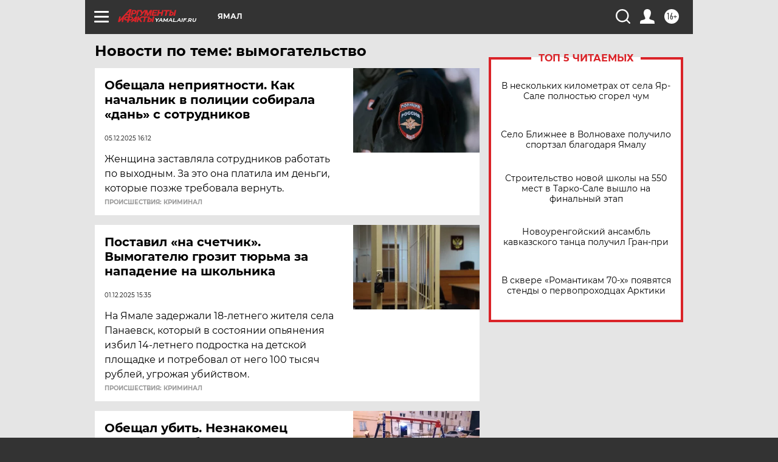

--- FILE ---
content_type: text/html; charset=UTF-8
request_url: https://yamal.aif.ru/tag/vymogatjelstvo
body_size: 18454
content:
<!DOCTYPE html>
<!--[if IE 8]><html class="ie8"> <![endif]-->
<!--[if gt IE 8]><!--><html lang="ru"> <!--<![endif]-->
<head>
    <!-- created_at 21-01-2026 22:15:31 -->
    <script>
        window.isIndexPage = 0;
        window.isMobileBrowser = 0;
        window.disableSidebarCut = 1;
        window.bannerDebugMode = 0;
    </script>

                
                                    <meta http-equiv="Content-Type" content="text/html; charset=utf-8" >
<meta name="format-detection" content="telephone=no" >
<meta name="viewport" content="width=device-width, user-scalable=no, initial-scale=1.0, maximum-scale=1.0, minimum-scale=1.0" >
<meta http-equiv="X-UA-Compatible" content="IE=edge,chrome=1" >
<meta name="HandheldFriendly" content="true" >
<meta name="format-detection" content="telephone=no" >
<meta name="theme-color" content="#ffffff" >
<meta name="description" content="вымогательство — самые актуальные и последние новости сегодня. Будьте в курсе главных свежих новостных событий дня и последнего часа, фото и видео репортажей на сайте Аргументы и Факты." >
<meta name="facebook-domain-verification" content="jiqbwww7rrqnwzjkizob7wrpmgmwq3" >
        <title>вымогательство — последние новости сегодня | АиФ Ямал</title>    <link rel="shortcut icon" type="image/x-icon" href="/favicon.ico" />
    <link rel="icon" type="image/svg+xml" href="/favicon.svg">
    
    <link rel="preload" href="/redesign2018/fonts/montserrat-v15-latin-ext_latin_cyrillic-ext_cyrillic-regular.woff2" as="font" type="font/woff2" crossorigin>
    <link rel="preload" href="/redesign2018/fonts/montserrat-v15-latin-ext_latin_cyrillic-ext_cyrillic-italic.woff2" as="font" type="font/woff2" crossorigin>
    <link rel="preload" href="/redesign2018/fonts/montserrat-v15-latin-ext_latin_cyrillic-ext_cyrillic-700.woff2" as="font" type="font/woff2" crossorigin>
    <link rel="preload" href="/redesign2018/fonts/montserrat-v15-latin-ext_latin_cyrillic-ext_cyrillic-700italic.woff2" as="font" type="font/woff2" crossorigin>
    <link rel="preload" href="/redesign2018/fonts/montserrat-v15-latin-ext_latin_cyrillic-ext_cyrillic-800.woff2" as="font" type="font/woff2" crossorigin>
    <link href="https://yamal.aif.ru/tag/vymogatjelstvo" rel="canonical" >
<link href="https://yamal.aif.ru/redesign2018/css/style.css?5a7" media="all" rel="stylesheet" type="text/css" >
<link href="https://yamal.aif.ru/img/icon/apple_touch_icon_57x57.png?5a7" rel="apple-touch-icon" sizes="57x57" >
<link href="https://yamal.aif.ru/img/icon/apple_touch_icon_114x114.png?5a7" rel="apple-touch-icon" sizes="114x114" >
<link href="https://yamal.aif.ru/img/icon/apple_touch_icon_72x72.png?5a7" rel="apple-touch-icon" sizes="72x72" >
<link href="https://yamal.aif.ru/img/icon/apple_touch_icon_144x144.png?5a7" rel="apple-touch-icon" sizes="144x144" >
<link href="https://yamal.aif.ru/img/icon/apple-touch-icon.png?5a7" rel="apple-touch-icon" sizes="180x180" >
<link href="https://yamal.aif.ru/img/icon/favicon-32x32.png?5a7" rel="icon" type="image/png" sizes="32x32" >
<link href="https://yamal.aif.ru/img/icon/favicon-16x16.png?5a7" rel="icon" type="image/png" sizes="16x16" >
<link href="https://yamal.aif.ru/img/manifest.json?5a7" rel="manifest" >
<link href="https://yamal.aif.ru/img/safari-pinned-tab.svg?5a7" rel="mask-icon" color="#d55b5b" >
<link href="https://ads.betweendigital.com" rel="preconnect" crossorigin="" >
        <script type="text/javascript">
    //<!--
    var isRedesignPage = true;    //-->
</script>
<script type="text/javascript" src="https://yamal.aif.ru/js/output/jquery.min.js?5a7"></script>
<script type="text/javascript" src="https://yamal.aif.ru/js/output/header_scripts.js?5a7"></script>
<script type="text/javascript">
    //<!--
    var _sf_startpt=(new Date()).getTime()    //-->
</script>
<script type="text/javascript" src="https://yastatic.net/s3/passport-sdk/autofill/v1/sdk-suggest-with-polyfills-latest.js?5a7"></script>
<script type="text/javascript">
    //<!--
    window.YandexAuthParams = {"oauthQueryParams":{"client_id":"b104434ccf5a4638bdfe8a9101264f3c","response_type":"code","redirect_uri":"https:\/\/aif.ru\/oauth\/yandex\/callback"},"tokenPageOrigin":"https:\/\/aif.ru"};    //-->
</script>
<script type="text/javascript">
    //<!--
    function AdFox_getWindowSize() {
    var winWidth,winHeight;
	if( typeof( window.innerWidth ) == 'number' ) {
		//Non-IE
		winWidth = window.innerWidth;
		winHeight = window.innerHeight;
	} else if( document.documentElement && ( document.documentElement.clientWidth || document.documentElement.clientHeight ) ) {
		//IE 6+ in 'standards compliant mode'
		winWidth = document.documentElement.clientWidth;
		winHeight = document.documentElement.clientHeight;
	} else if( document.body && ( document.body.clientWidth || document.body.clientHeight ) ) {
		//IE 4 compatible
		winWidth = document.body.clientWidth;
		winHeight = document.body.clientHeight;
	}
	return {"width":winWidth, "height":winHeight};
}//END function AdFox_getWindowSize

function AdFox_getElementPosition(elemId){
    var elem;
    
    if (document.getElementById) {
		elem = document.getElementById(elemId);
	}
	else if (document.layers) {
		elem = document.elemId;
	}
	else if (document.all) {
		elem = document.all.elemId;
	}
    var w = elem.offsetWidth;
    var h = elem.offsetHeight;	
    var l = 0;
    var t = 0;
	
    while (elem)
    {
        l += elem.offsetLeft;
        t += elem.offsetTop;
        elem = elem.offsetParent;
    }

    return {"left":l, "top":t, "width":w, "height":h};
} //END function AdFox_getElementPosition

function AdFox_getBodyScrollTop(){
	return self.pageYOffset || (document.documentElement && document.documentElement.scrollTop) || (document.body && document.body.scrollTop);
} //END function AdFox_getBodyScrollTop

function AdFox_getBodyScrollLeft(){
	return self.pageXOffset || (document.documentElement && document.documentElement.scrollLeft) || (document.body && document.body.scrollLeft);
}//END function AdFox_getBodyScrollLeft

function AdFox_Scroll(elemId,elemSrc){
   var winPos = AdFox_getWindowSize();
   var winWidth = winPos.width;
   var winHeight = winPos.height;
   var scrollY = AdFox_getBodyScrollTop();
   var scrollX =  AdFox_getBodyScrollLeft();
   var divId = 'AdFox_banner_'+elemId;
   var ltwhPos = AdFox_getElementPosition(divId);
   var lPos = ltwhPos.left;
   var tPos = ltwhPos.top;

   if(scrollY+winHeight+5 >= tPos && scrollX+winWidth+5 >= lPos){
      AdFox_getCodeScript(1,elemId,elemSrc);
	  }else{
	     setTimeout('AdFox_Scroll('+elemId+',"'+elemSrc+'");',100);
	  }
}//End function AdFox_Scroll    //-->
</script>
<script type="text/javascript">
    //<!--
    function AdFox_SetLayerVis(spritename,state){
   document.getElementById(spritename).style.visibility=state;
}

function AdFox_Open(AF_id){
   AdFox_SetLayerVis('AdFox_DivBaseFlash_'+AF_id, "hidden");
   AdFox_SetLayerVis('AdFox_DivOverFlash_'+AF_id, "visible");
}

function AdFox_Close(AF_id){
   AdFox_SetLayerVis('AdFox_DivOverFlash_'+AF_id, "hidden");
   AdFox_SetLayerVis('AdFox_DivBaseFlash_'+AF_id, "visible");
}

function AdFox_getCodeScript(AF_n,AF_id,AF_src){
   var AF_doc;
   if(AF_n<10){
      try{
	     if(document.all && !window.opera){
		    AF_doc = window.frames['AdFox_iframe_'+AF_id].document;
			}else if(document.getElementById){
			         AF_doc = document.getElementById('AdFox_iframe_'+AF_id).contentDocument;
					 }
		 }catch(e){}
    if(AF_doc){
	   AF_doc.write('<scr'+'ipt type="text/javascript" src="'+AF_src+'"><\/scr'+'ipt>');
	   }else{
	      setTimeout('AdFox_getCodeScript('+(++AF_n)+','+AF_id+',"'+AF_src+'");', 100);
		  }
		  }
}

function adfoxSdvigContent(banID, flashWidth, flashHeight){
	var obj = document.getElementById('adfoxBanner'+banID).style;
	if (flashWidth == '100%') obj.width = flashWidth;
	    else obj.width = flashWidth + "px";
	if (flashHeight == '100%') obj.height = flashHeight;
	    else obj.height = flashHeight + "px";
}

function adfoxVisibilityFlash(banName, flashWidth, flashHeight){
    	var obj = document.getElementById(banName).style;
	if (flashWidth == '100%') obj.width = flashWidth;
	    else obj.width = flashWidth + "px";
	if (flashHeight == '100%') obj.height = flashHeight;
	    else obj.height = flashHeight + "px";
}

function adfoxStart(banID, FirShowFlNum, constVisFlashFir, sdvigContent, flash1Width, flash1Height, flash2Width, flash2Height){
	if (FirShowFlNum == 1) adfoxVisibilityFlash('adfoxFlash1'+banID, flash1Width, flash1Height);
	    else if (FirShowFlNum == 2) {
		    adfoxVisibilityFlash('adfoxFlash2'+banID, flash2Width, flash2Height);
	        if (constVisFlashFir == 'yes') adfoxVisibilityFlash('adfoxFlash1'+banID, flash1Width, flash1Height);
		    if (sdvigContent == 'yes') adfoxSdvigContent(banID, flash2Width, flash2Height);
		        else adfoxSdvigContent(banID, flash1Width, flash1Height);
	}
}

function adfoxOpen(banID, constVisFlashFir, sdvigContent, flash2Width, flash2Height){
	var aEventOpenClose = new Image();
	var obj = document.getElementById("aEventOpen"+banID);
	if (obj) aEventOpenClose.src =  obj.title+'&rand='+Math.random()*1000000+'&prb='+Math.random()*1000000;
	adfoxVisibilityFlash('adfoxFlash2'+banID, flash2Width, flash2Height);
	if (constVisFlashFir != 'yes') adfoxVisibilityFlash('adfoxFlash1'+banID, 1, 1);
	if (sdvigContent == 'yes') adfoxSdvigContent(banID, flash2Width, flash2Height);
}


function adfoxClose(banID, constVisFlashFir, sdvigContent, flash1Width, flash1Height){
	var aEventOpenClose = new Image();
	var obj = document.getElementById("aEventClose"+banID);
	if (obj) aEventOpenClose.src =  obj.title+'&rand='+Math.random()*1000000+'&prb='+Math.random()*1000000;
	adfoxVisibilityFlash('adfoxFlash2'+banID, 1, 1);
	if (constVisFlashFir != 'yes') adfoxVisibilityFlash('adfoxFlash1'+banID, flash1Width, flash1Height);
	if (sdvigContent == 'yes') adfoxSdvigContent(banID, flash1Width, flash1Height);
}    //-->
</script>
<script type="text/javascript" async="true" src="https://yandex.ru/ads/system/header-bidding.js?5a7"></script>
<script type="text/javascript" src="https://ad.mail.ru/static/sync-loader.js?5a7"></script>
<script type="text/javascript" async="true" src="https://cdn.skcrtxr.com/roxot-wrapper/js/roxot-manager.js?pid=42c21743-edce-4460-a03e-02dbaef8f162"></script>
<script type="text/javascript" src="https://cdn-rtb.sape.ru/js/uids.js?5a7"></script>
<script type="text/javascript">
    //<!--
        var adfoxBiddersMap = {
    "betweenDigital": "816043",
 "mediasniper": "2218745",
    "myTarget": "810102",
 "buzzoola": "1096246",
 "adfox_roden-media": "3373170",
    "videonow": "2966090", 
 "adfox_adsmart": "1463295",
  "Gnezdo": "3123512",
    "roxot": "3196121",
 "astralab": "2486209",
  "getintent": "3186204",
 "sape": "2758269",
 "adwile": "2733112",
 "hybrid": "2809332"
};
var syncid = window.rb_sync.id;
	  var biddersCpmAdjustmentMap = {
      'adfox_adsmart': 0.6,
	  'Gnezdo': 0.8,
	  'adwile': 0.8
  };

if (window.innerWidth >= 1024) {
var adUnits = [{
        "code": "adfox_153825256063495017",
  "sizes": [[300, 600], [240,400]],
        "bids": [{
                "bidder": "betweenDigital",
                "params": {
                    "placementId": "3235886"
                }
            },{
                "bidder": "myTarget",
                "params": {
                    "placementId": "555209",
"sendTargetRef": "true",
"additional": {
"fpid": syncid
}			
                }
            },{
                "bidder": "hybrid",
                "params": {
                    "placementId": "6582bbf77bc72f59c8b22f65"
                }
            },{
                "bidder": "buzzoola",
                "params": {
                    "placementId": "1252803"
                }
            },{
                "bidder": "videonow",
                "params": {
                    "placementId": "8503533"
                }
            },{
                    "bidder": "adfox_adsmart",
                    "params": {
						p1: 'cqguf',
						p2: 'hhro'
					}
            },{
                    "bidder": "roxot",
                    "params": {
						placementId: '2027d57b-1cff-4693-9a3c-7fe57b3bcd1f',
						sendTargetRef: true
					}
            },{
                    "bidder": "mediasniper",
                    "params": {
						"placementId": "4417"
					}
            },{
                    "bidder": "Gnezdo",
                    "params": {
						"placementId": "354318"
					}
            },{
                    "bidder": "getintent",
                    "params": {
						"placementId": "215_V_aif.ru_D_Top_300x600"
					}
            },{
                    "bidder": "adfox_roden-media",
                    "params": {
						p1: "dilmj",
						p2: "emwl"
					}
            },{
                    "bidder": "astralab",
                    "params": {
						"placementId": "642ad3a28528b410c4990932"
					}
            }
        ]
    },{
        "code": "adfox_150719646019463024",
		"sizes": [[640,480], [640,360]],
        "bids": [{
                "bidder": "adfox_adsmart",
                    "params": {
						p1: 'cmqsb',
						p2: 'ul'
					}
            },{
                "bidder": "sape",
                "params": {
                    "placementId": "872427",
					additional: {
                       sapeFpUids: window.sapeRrbFpUids || []
                   }				
                }
            },{
                "bidder": "roxot",
                "params": {
                    placementId: '2b61dd56-9c9f-4c45-a5f5-98dd5234b8a1',
					sendTargetRef: true
                }
            },{
                "bidder": "getintent",
                "params": {
                    "placementId": "215_V_aif.ru_D_AfterArticle_640х480"
                }
            }
        ]
    },{
        "code": "adfox_149010055036832877",
		"sizes": [[970,250]],
		"bids": [{
                    "bidder": "adfox_roden-media",
                    "params": {
						p1: 'dilmi',
						p2: 'hfln'
					}
            },{
                    "bidder": "buzzoola",
                    "params": {
						"placementId": "1252804"
					}
            },{
                    "bidder": "getintent",
                    "params": {
						"placementId": "215_V_aif.ru_D_Billboard_970x250"
					}
            },{
                "bidder": "astralab",
                "params": {
                    "placementId": "67bf071f4e6965fa7b30fea3"
                }
            },{
                    "bidder": "hybrid",
                    "params": {
						"placementId": "6582bbf77bc72f59c8b22f66"
					}
            },{
                    "bidder": "myTarget",
                    "params": {
						"placementId": "1462991",
"sendTargetRef": "true",
"additional": {
"fpid": syncid
}			
					}
            }			           
        ]        
    },{
        "code": "adfox_149874332414246474",
		"sizes": [[640,360], [300,250], [640,480]],
		"codeType": "combo",
		"bids": [{
                "bidder": "mediasniper",
                "params": {
                    "placementId": "4419"
                }
            },{
                "bidder": "buzzoola",
                "params": {
                    "placementId": "1220692"
                }
            },{
                "bidder": "astralab",
                "params": {
                    "placementId": "66fd25eab13381b469ae4b39"
                }
            },
			{
                    "bidder": "betweenDigital",
                    "params": {
						"placementId": "4502825"
					}
            }
			           
        ]        
    },{
        "code": "adfox_149848658878716687",
		"sizes": [[300,600], [240,400]],
        "bids": [{
                "bidder": "betweenDigital",
                "params": {
                    "placementId": "3377360"
                }
            },{
                "bidder": "roxot",
                "params": {
                    placementId: 'fdaba944-bdaa-4c63-9dd3-af12fc6afbf8',
					sendTargetRef: true
                }
            },{
                "bidder": "sape",
                "params": {
                    "placementId": "872425",
					additional: {
                       sapeFpUids: window.sapeRrbFpUids || []
                   }
                }
            },{
                "bidder": "adwile",
                "params": {
                    "placementId": "27990"
                }
            }
        ]        
    }
],
	syncPixels = [{
    bidder: 'hybrid',
    pixels: [
    "https://www.tns-counter.ru/V13a****idsh_ad/ru/CP1251/tmsec=idsh_dis/",
    "https://www.tns-counter.ru/V13a****idsh_vid/ru/CP1251/tmsec=idsh_aifru-hbrdis/",
    "https://mc.yandex.ru/watch/66716692?page-url=aifru%3Futm_source=dis_hybrid_default%26utm_medium=%26utm_campaign=%26utm_content=%26utm_term=&page-ref="+window.location.href
]
  }
  ];
} else if (window.innerWidth < 1024) {
var adUnits = [{
        "code": "adfox_14987283079885683",
		"sizes": [[300,250], [300,240]],
        "bids": [{
                "bidder": "betweenDigital",
                "params": {
                    "placementId": "2492448"
                }
            },{
                "bidder": "myTarget",
                "params": {
                    "placementId": "226830",
"sendTargetRef": "true",
"additional": {
"fpid": syncid
}			
                }
            },{
                "bidder": "hybrid",
                "params": {
                    "placementId": "6582bbf77bc72f59c8b22f64"
                }
            },{
                "bidder": "mediasniper",
                "params": {
                    "placementId": "4418"
                }
            },{
                "bidder": "buzzoola",
                "params": {
                    "placementId": "563787"
                }
            },{
                "bidder": "roxot",
                "params": {
                    placementId: '20bce8ad-3a5e-435a-964f-47be17e201cf',
					sendTargetRef: true
                }
            },{
                "bidder": "videonow",
                "params": {
                    "placementId": "2577490"
                }
            },{
                "bidder": "adfox_adsmart",
                    "params": {
						p1: 'cqmbg',
						p2: 'ul'
					}
            },{
                    "bidder": "Gnezdo",
                    "params": {
						"placementId": "354316"
					}
            },{
                    "bidder": "getintent",
                    "params": {
						"placementId": "215_V_aif.ru_M_Top_300x250"
					}
            },{
                    "bidder": "adfox_roden-media",
                    "params": {
						p1: "dilmx",
						p2: "hbts"
					}
            },{
                "bidder": "astralab",
                "params": {
                    "placementId": "642ad47d8528b410c4990933"
                }
            }			
        ]        
    },{
        "code": "adfox_153545578261291257",
		"bids": [{
                    "bidder": "sape",
                    "params": {
						"placementId": "872426",
					additional: {
                       sapeFpUids: window.sapeRrbFpUids || []
                   }
					}
            },{
                    "bidder": "roxot",
                    "params": {
						placementId: 'eb2ebb9c-1e7e-4c80-bef7-1e93debf197c',
						sendTargetRef: true
					}
            }
			           
        ]        
    },{
        "code": "adfox_165346609120174064",
		"sizes": [[320,100]],
		"bids": [            
            		{
                    "bidder": "buzzoola",
                    "params": {
						"placementId": "1252806"
					}
            },{
                    "bidder": "getintent",
                    "params": {
						"placementId": "215_V_aif.ru_M_FloorAd_320x100"
					}
            }
			           
        ]        
    },{
        "code": "adfox_155956315896226671",
		"bids": [            
            		{
                    "bidder": "buzzoola",
                    "params": {
						"placementId": "1252805"
					}
            },{
                    "bidder": "sape",
                    "params": {
						"placementId": "887956",
					additional: {
                       sapeFpUids: window.sapeRrbFpUids || []
                   }
					}
            },{
                    "bidder": "myTarget",
                    "params": {
						"placementId": "821424",
"sendTargetRef": "true",
"additional": {
"fpid": syncid
}			
					}
            }
			           
        ]        
    },{
        "code": "adfox_149874332414246474",
		"sizes": [[640,360], [300,250], [640,480]],
		"codeType": "combo",
		"bids": [{
                "bidder": "adfox_roden-media",
                "params": {
					p1: 'dilmk',
					p2: 'hfiu'
				}
            },{
                "bidder": "mediasniper",
                "params": {
                    "placementId": "4419"
                }
            },{
                "bidder": "roxot",
                "params": {
                    placementId: 'ba25b33d-cd61-4c90-8035-ea7d66f011c6',
					sendTargetRef: true
                }
            },{
                "bidder": "adwile",
                "params": {
                    "placementId": "27991"
                }
            },{
                    "bidder": "Gnezdo",
                    "params": {
						"placementId": "354317"
					}
            },{
                    "bidder": "getintent",
                    "params": {
						"placementId": "215_V_aif.ru_M_Comboblock_300x250"
					}
            },{
                    "bidder": "astralab",
                    "params": {
						"placementId": "66fd260fb13381b469ae4b3f"
					}
            },{
                    "bidder": "betweenDigital",
                    "params": {
						"placementId": "4502825"
					}
            }
			]        
    }
],
	syncPixels = [
  {
    bidder: 'hybrid',
    pixels: [
    "https://www.tns-counter.ru/V13a****idsh_ad/ru/CP1251/tmsec=idsh_mob/",
    "https://www.tns-counter.ru/V13a****idsh_vid/ru/CP1251/tmsec=idsh_aifru-hbrmob/",
    "https://mc.yandex.ru/watch/66716692?page-url=aifru%3Futm_source=mob_hybrid_default%26utm_medium=%26utm_campaign=%26utm_content=%26utm_term=&page-ref="+window.location.href
]
  }
  ];
}
var userTimeout = 1500;
window.YaHeaderBiddingSettings = {
    biddersMap: adfoxBiddersMap,
	biddersCpmAdjustmentMap: biddersCpmAdjustmentMap,
    adUnits: adUnits,
    timeout: userTimeout,
    syncPixels: syncPixels	
};    //-->
</script>
<script type="text/javascript">
    //<!--
    window.yaContextCb = window.yaContextCb || []    //-->
</script>
<script type="text/javascript" async="true" src="https://yandex.ru/ads/system/context.js?5a7"></script>
<script type="text/javascript">
    //<!--
    window.EventObserver = {
    observers: {},

    subscribe: function (name, fn) {
        if (!this.observers.hasOwnProperty(name)) {
            this.observers[name] = [];
        }
        this.observers[name].push(fn)
    },
    
    unsubscribe: function (name, fn) {
        if (!this.observers.hasOwnProperty(name)) {
            return;
        }
        this.observers[name] = this.observers[name].filter(function (subscriber) {
            return subscriber !== fn
        })
    },
    
    broadcast: function (name, data) {
        if (!this.observers.hasOwnProperty(name)) {
            return;
        }
        this.observers[name].forEach(function (subscriber) {
            return subscriber(data)
        })
    }
};    //-->
</script>    
    <script>
  var adcm_config ={
    id:1064,
    platformId: 64,
    init: function () {
      window.adcm.call();
    }
  };
</script>
<script src="https://tag.digitaltarget.ru/adcm.js" async></script>    <!-- Yandex.Metrika counter -->
<script type="text/javascript" >
    (function (d, w, c) {
        (w[c] = w[c] || []).push(function() {
            try {
                w.yaCounter51369400 = new Ya.Metrika2({
                    id:51369400,
                    clickmap:true,
                    trackLinks:true,
                    accurateTrackBounce:true,
                    webvisor:true
                });
            } catch(e) { }
        });

        var n = d.getElementsByTagName("script")[0],
            s = d.createElement("script"),
            f = function () { n.parentNode.insertBefore(s, n); };
        s.type = "text/javascript";
        s.async = true;
        s.src = "https://mc.yandex.ru/metrika/tag.js";

        if (w.opera == "[object Opera]") {
            d.addEventListener("DOMContentLoaded", f, false);
        } else { f(); }
    })(document, window, "yandex_metrika_callbacks2");
</script>
<noscript><div><img src="https://mc.yandex.ru/watch/51369400" style="position:absolute; left:-9999px;" alt="" /></div></noscript>
<!-- /Yandex.Metrika counter --><meta name="google-site-verification" content="alIAYJbMuf9iHvwRUKs7zwT1OsmeUiqHPGqnnH_7hdQ" /><meta name="zen-verification" content="fwcrxt36lA4cAmqqoLTQCtINGdfapHnROyrv4wSeLbyvirwhdVK4TCr6TtR22aOy" />    <link rel="stylesheet" type="text/css" media="print" href="https://yamal.aif.ru/redesign2018/css/print.css?5a7" />
    <base href=""/>
</head><body class="region__yamal ">
<div class="overlay"></div>
<!-- Rating@Mail.ru counter -->
<script type="text/javascript">
var _tmr = window._tmr || (window._tmr = []);
_tmr.push({id: "59428", type: "pageView", start: (new Date()).getTime()});
(function (d, w, id) {
  if (d.getElementById(id)) return;
  var ts = d.createElement("script"); ts.type = "text/javascript"; ts.async = true; ts.id = id;
  ts.src = "https://top-fwz1.mail.ru/js/code.js";
  var f = function () {var s = d.getElementsByTagName("script")[0]; s.parentNode.insertBefore(ts, s);};
  if (w.opera == "[object Opera]") { d.addEventListener("DOMContentLoaded", f, false); } else { f(); }
})(document, window, "topmailru-code");
</script><noscript><div>
<img src="https://top-fwz1.mail.ru/counter?id=59428;js=na" style="border:0;position:absolute;left:-9999px;" alt="Top.Mail.Ru" />
</div></noscript>
<!-- //Rating@Mail.ru counter -->



<div class="container" id="container">
    
        <noindex><div class="adv_content bp__body_first adwrapper"><div class="banner_params hide" data-params="{&quot;id&quot;:4921,&quot;num&quot;:1,&quot;place&quot;:&quot;body_first&quot;}"></div>
<!--AdFox START-->
<!--aif_direct-->
<!--Площадка: AIF_fullscreen /  / -->
<!--Тип баннера: FullScreen-->
<!--Расположение: <верх страницы>-->
<div id="adfox_150417328041091508"></div>
<script>     
    window.yaContextCb.push(()=>{
    Ya.adfoxCode.create({
        ownerId: 249933,
        containerId: 'adfox_150417328041091508',
        params: {
            pp: 'g',
            ps: 'cnul',
            p2: 'fptu',
            puid1: ''
        }
    }); 
}); 
</script></div></noindex>
        
        <!--баннер над шапкой--->
                <div class="banner_box">
            <div class="main_banner">
                            </div>
        </div>
                <!--//баннер  над шапкой--->

    <script>
	currentUser = new User();
</script>

<header class="header">
    <div class="count_box_nodisplay">
    <div class="couter_block"><!--LiveInternet counter-->
<script type="text/javascript"><!--
document.write("<img src='https://counter.yadro.ru//hit;AIF?r"+escape(document.referrer)+((typeof(screen)=="undefined")?"":";s"+screen.width+"*"+screen.height+"*"+(screen.colorDepth?screen.colorDepth:screen.pixelDepth))+";u"+escape(document.URL)+";h"+escape(document.title.substring(0,80))+";"+Math.random()+"' width=1 height=1 alt=''>");
//--></script><!--/LiveInternet--></div></div>    <div class="topline">
    <a href="#" class="burger openCloser">
        <div class="burger__wrapper">
            <span class="burger__line"></span>
            <span class="burger__line"></span>
            <span class="burger__line"></span>
        </div>
    </a>

    
    <a href="/" class="logo_box">
                <img width="96" height="22" src="https://yamal.aif.ru/redesign2018/img/logo.svg?5a7" alt="Аргументы и Факты">
        <div class="region_url">
            yamal.aif.ru        </div>
            </a>
    <div itemscope itemtype="http://schema.org/Organization" class="schema_org">
        <img itemprop="logo" src="https://yamal.aif.ru/redesign2018/img/logo.svg?5a7" />
        <a itemprop="url" href="/"></a>
        <meta itemprop="name" content="АО «Аргументы и Факты»" />
        <div itemprop="address" itemscope itemtype="http://schema.org/PostalAddress">
            <meta itemprop="postalCode" content="101000" />
            <meta itemprop="addressLocality" content="Москва" />
            <meta itemprop="streetAddress" content="ул. Мясницкая, д. 42"/>
            <meta itemprop="addressCountry" content="RU"/>
            <a itemprop="telephone" href="tel:+74956465757">+7 (495) 646 57 57</a>
        </div>
    </div>
    <div class="age16 age16_topline">16+</div>
    <a href="#" class="region regionOpenCloser">
        <img width="19" height="25" src="https://yamal.aif.ru/redesign2018/img/location.svg?5a7"><span>Ямал</span>
    </a>
    <div class="topline__slot">
             </div>

    <!--a class="topline__hashtag" href="https://aif.ru/health/coronavirus/?utm_medium=header&utm_content=covid&utm_source=aif">#остаемсядома</a-->
    <div class="auth_user_status_js">
        <a href="#" class="user auth_link_login_js auth_open_js"><img width="24" height="24" src="https://yamal.aif.ru/redesign2018/img/user_ico.svg?5a7"></a>
        <a href="/profile" class="user auth_link_profile_js" style="display: none"><img width="24" height="24" src="https://yamal.aif.ru/redesign2018/img/user_ico.svg?5a7"></a>
    </div>
    <div class="search_box">
        <a href="#" class="search_ico searchOpener">
            <img width="24" height="24" src="https://yamal.aif.ru/redesign2018/img/search_ico.svg?5a7">
        </a>
        <div class="search_input">
            <form action="/search" id="search_form1">
                <input type="text" name="text" maxlength="50"/>
            </form>
        </div>
    </div>
</div>

<div class="fixed_menu topline">
    <div class="cont_center">
        <a href="#" class="burger openCloser">
            <div class="burger__wrapper">
                <span class="burger__line"></span>
                <span class="burger__line"></span>
                <span class="burger__line"></span>
            </div>
        </a>
        <a href="/" class="logo_box">
                        <img width="96" height="22" src="https://yamal.aif.ru/redesign2018/img/logo.svg?5a7" alt="Аргументы и Факты">
            <div class="region_url">
                yamal.aif.ru            </div>
                    </a>
        <div class="age16 age16_topline">16+</div>
        <a href="/" class="region regionOpenCloser">
            <img width="19" height="25" src="https://yamal.aif.ru/redesign2018/img/location.svg?5a7">
            <span>Ямал</span>
        </a>
        <div class="topline__slot">
                    </div>

        <!--a class="topline__hashtag" href="https://aif.ru/health/coronavirus/?utm_medium=header&utm_content=covid&utm_source=aif">#остаемсядома</a-->
        <div class="auth_user_status_js">
            <a href="#" class="user auth_link_login_js auth_open_js"><img width="24" height="24" src="https://yamal.aif.ru/redesign2018/img/user_ico.svg?5a7"></a>
            <a href="/profile" class="user auth_link_profile_js" style="display: none"><img width="24" height="24" src="https://yamal.aif.ru/redesign2018/img/user_ico.svg?5a7"></a>
        </div>
        <div class="search_box">
            <a href="#" class="search_ico searchOpener">
                <img width="24" height="24" src="https://yamal.aif.ru/redesign2018/img/search_ico.svg?5a7">
            </a>
            <div class="search_input">
                <form action="/search">
                    <input type="text" name="text" maxlength="50" >
                </form>
            </div>
        </div>
    </div>
</div>    <div class="regions_box">
    <nav class="cont_center">
        <ul class="regions">
            <li><a href="https://aif.ru?from_menu=1">ФЕДЕРАЛЬНЫЙ</a></li>
            <li><a href="https://spb.aif.ru">САНКТ-ПЕТЕРБУРГ</a></li>

            
                                    <li><a href="https://adigea.aif.ru">Адыгея</a></li>
                
            
                                    <li><a href="https://arh.aif.ru">Архангельск</a></li>
                
            
                
            
                
            
                                    <li><a href="https://astrakhan.aif.ru">Астрахань</a></li>
                
            
                                    <li><a href="https://altai.aif.ru">Барнаул</a></li>
                
            
                                    <li><a href="https://aif.by">Беларусь</a></li>
                
            
                                    <li><a href="https://bel.aif.ru">Белгород</a></li>
                
            
                
            
                                    <li><a href="https://bryansk.aif.ru">Брянск</a></li>
                
            
                                    <li><a href="https://bur.aif.ru">Бурятия</a></li>
                
            
                                    <li><a href="https://vl.aif.ru">Владивосток</a></li>
                
            
                                    <li><a href="https://vlad.aif.ru">Владимир</a></li>
                
            
                                    <li><a href="https://vlg.aif.ru">Волгоград</a></li>
                
            
                                    <li><a href="https://vologda.aif.ru">Вологда</a></li>
                
            
                                    <li><a href="https://vrn.aif.ru">Воронеж</a></li>
                
            
                
            
                                    <li><a href="https://dag.aif.ru">Дагестан</a></li>
                
            
                
            
                                    <li><a href="https://ivanovo.aif.ru">Иваново</a></li>
                
            
                                    <li><a href="https://irk.aif.ru">Иркутск</a></li>
                
            
                                    <li><a href="https://kazan.aif.ru">Казань</a></li>
                
            
                                    <li><a href="https://kzaif.kz">Казахстан</a></li>
                
            
                
            
                                    <li><a href="https://klg.aif.ru">Калининград</a></li>
                
            
                
            
                                    <li><a href="https://kaluga.aif.ru">Калуга</a></li>
                
            
                                    <li><a href="https://kamchatka.aif.ru">Камчатка</a></li>
                
            
                
            
                                    <li><a href="https://karel.aif.ru">Карелия</a></li>
                
            
                                    <li><a href="https://kirov.aif.ru">Киров</a></li>
                
            
                                    <li><a href="https://komi.aif.ru">Коми</a></li>
                
            
                                    <li><a href="https://kostroma.aif.ru">Кострома</a></li>
                
            
                                    <li><a href="https://kuban.aif.ru">Краснодар</a></li>
                
            
                                    <li><a href="https://krsk.aif.ru">Красноярск</a></li>
                
            
                                    <li><a href="https://krym.aif.ru">Крым</a></li>
                
            
                                    <li><a href="https://kuzbass.aif.ru">Кузбасс</a></li>
                
            
                
            
                
            
                                    <li><a href="https://aif.kg">Кыргызстан</a></li>
                
            
                                    <li><a href="https://mar.aif.ru">Марий Эл</a></li>
                
            
                                    <li><a href="https://saransk.aif.ru">Мордовия</a></li>
                
            
                                    <li><a href="https://murmansk.aif.ru">Мурманск</a></li>
                
            
                
            
                                    <li><a href="https://nn.aif.ru">Нижний Новгород</a></li>
                
            
                                    <li><a href="https://nsk.aif.ru">Новосибирск</a></li>
                
            
                
            
                                    <li><a href="https://omsk.aif.ru">Омск</a></li>
                
            
                                    <li><a href="https://oren.aif.ru">Оренбург</a></li>
                
            
                                    <li><a href="https://penza.aif.ru">Пенза</a></li>
                
            
                                    <li><a href="https://perm.aif.ru">Пермь</a></li>
                
            
                                    <li><a href="https://pskov.aif.ru">Псков</a></li>
                
            
                                    <li><a href="https://rostov.aif.ru">Ростов-на-Дону</a></li>
                
            
                                    <li><a href="https://rzn.aif.ru">Рязань</a></li>
                
            
                                    <li><a href="https://samara.aif.ru">Самара</a></li>
                
            
                
            
                                    <li><a href="https://saratov.aif.ru">Саратов</a></li>
                
            
                                    <li><a href="https://sakhalin.aif.ru">Сахалин</a></li>
                
            
                
            
                                    <li><a href="https://smol.aif.ru">Смоленск</a></li>
                
            
                
            
                                    <li><a href="https://stav.aif.ru">Ставрополь</a></li>
                
            
                
            
                                    <li><a href="https://tver.aif.ru">Тверь</a></li>
                
            
                                    <li><a href="https://tlt.aif.ru">Тольятти</a></li>
                
            
                                    <li><a href="https://tomsk.aif.ru">Томск</a></li>
                
            
                                    <li><a href="https://tula.aif.ru">Тула</a></li>
                
            
                                    <li><a href="https://tmn.aif.ru">Тюмень</a></li>
                
            
                                    <li><a href="https://udm.aif.ru">Удмуртия</a></li>
                
            
                
            
                                    <li><a href="https://ul.aif.ru">Ульяновск</a></li>
                
            
                                    <li><a href="https://ural.aif.ru">Урал</a></li>
                
            
                                    <li><a href="https://ufa.aif.ru">Уфа</a></li>
                
            
                
            
                
            
                                    <li><a href="https://hab.aif.ru">Хабаровск</a></li>
                
            
                
            
                                    <li><a href="https://chv.aif.ru">Чебоксары</a></li>
                
            
                                    <li><a href="https://chel.aif.ru">Челябинск</a></li>
                
            
                                    <li><a href="https://chr.aif.ru">Черноземье</a></li>
                
            
                                    <li><a href="https://chita.aif.ru">Чита</a></li>
                
            
                                    <li><a href="https://ugra.aif.ru">Югра</a></li>
                
            
                                    <li><a href="https://yakutia.aif.ru">Якутия</a></li>
                
            
                                    <li><a href="https://yamal.aif.ru">Ямал</a></li>
                
            
                                    <li><a href="https://yar.aif.ru">Ярославль</a></li>
                
                    </ul>
    </nav>
</div>    <div class="top_menu_box">
    <div class="cont_center">
        <nav class="top_menu main_menu_wrapper_js">
                            <ul class="main_menu main_menu_js" id="rubrics">
                                    <li  class="menuItem top_level_item_js">

        <a  href="https://yamal.aif.ru/news" title="НОВОСТИ" id="custommenu-10357">НОВОСТИ</a>
    
    </li>                                                <li  class="menuItem top_level_item_js">

        <span  title="Спецпроекты">Спецпроекты</span>
    
            <div class="subrubrics_box submenu_js">
            <ul>
                                                            <li  class="menuItem">

        <a  href="http://dobroe.aif.ru/" title="АиФ. Доброе сердце" id="custommenu-8603">АиФ. Доброе сердце</a>
    
    </li>                                                                                <li  class="menuItem">

        <a  href="http://warletters.aif.ru/" title="Письма на фронт" id="custommenu-9054">Письма на фронт</a>
    
    </li>                                                                                <li  class="menuItem">

        <a  href="https://aif.ru/static/1965080" title="Детская книга войны" id="custommenu-9049">Детская книга войны</a>
    
    </li>                                                                                <li  class="menuItem">

        <a  href="https://aif.ru/special" title="Все спецпроекты" id="custommenu-9052">Все спецпроекты</a>
    
    </li>                                                </ul>
        </div>
    </li>                                                <li  data-rubric_id="5724" class="menuItem top_level_item_js">

        <a  href="/incidents" title="ПРОИСШЕСТВИЯ" id="custommenu-8622">ПРОИСШЕСТВИЯ</a>
    
            <div class="subrubrics_box submenu_js">
            <ul>
                                                            <li  data-rubric_id="5725" class="menuItem">

        <a  href="/incidents/details" title="События" id="custommenu-8646">События</a>
    
    </li>                                                                                <li  data-rubric_id="5727" class="menuItem">

        <a  href="/incidents/fire" title="Пожар" id="custommenu-8648">Пожар</a>
    
    </li>                                                                                <li  data-rubric_id="5726" class="menuItem">

        <a  href="/incidents/crash" title="ДТП" id="custommenu-8647">ДТП</a>
    
    </li>                                                                                <li  data-rubric_id="5728" class="menuItem">

        <a  href="/incidents/scene" title="Криминал" id="custommenu-8649">Криминал</a>
    
    </li>                                                </ul>
        </div>
    </li>                                                <li  class="menuItem top_level_item_js">

        <a  href="https://yamal.aif.ru/auto" title="АВТОМОБИЛИ" id="custommenu-10328">АВТОМОБИЛИ</a>
    
            <div class="subrubrics_box submenu_js">
            <ul>
                                                            <li  class="menuItem">

        <a  href="https://yamal.aif.ru/auto/road" title="Дороги" id="custommenu-10329">Дороги</a>
    
    </li>                                                </ul>
        </div>
    </li>                                                                    <li  data-rubric_id="5697" class="menuItem top_level_item_js">

        <a  href="/politic" title="ПОЛИТИКА" id="custommenu-8614">ПОЛИТИКА</a>
    
            <div class="subrubrics_box submenu_js">
            <ul>
                                                            <li  data-rubric_id="5698" class="menuItem">

        <a  href="/politic/gover" title="Власть" id="custommenu-8632">Власть</a>
    
    </li>                                                                                <li  data-rubric_id="5699" class="menuItem">

        <a  href="/politic/person" title="Персона" id="custommenu-8633">Персона</a>
    
    </li>                                                </ul>
        </div>
    </li>                                                <li  data-rubric_id="5692" class="menuItem top_level_item_js">

        <a  href="/society" title="ОБЩЕСТВО" id="custommenu-8613">ОБЩЕСТВО</a>
    
            <div class="subrubrics_box submenu_js">
            <ul>
                                                            <li  data-rubric_id="5693" class="menuItem">

        <a  href="/society/persona" title="Люди" id="custommenu-8630">Люди</a>
    
    </li>                                                                                <li  data-rubric_id="5694" class="menuItem">

        <a  href="/society/details" title="События" id="custommenu-8631">События</a>
    
    </li>                                                                                <li  data-rubric_id="5696" class="menuItem">

        <a  href="/society/family" title="Семья" id="custommenu-8644">Семья</a>
    
    </li>                                                                                <li  data-rubric_id="5695" class="menuItem">

        <a  href="/society/jkh" title="ЖКХ" id="custommenu-8643">ЖКХ</a>
    
    </li>                                                </ul>
        </div>
    </li>                                                <li  data-rubric_id="5714" class="menuItem top_level_item_js">

        <a  href="/money" title="ДЕНЬГИ" id="custommenu-8618">ДЕНЬГИ</a>
    
            <div class="subrubrics_box submenu_js">
            <ul>
                                                            <li  data-rubric_id="5715" class="menuItem">

        <a  href="/money/details" title="События" id="custommenu-8639">События</a>
    
    </li>                                                                                <li  data-rubric_id="5716" class="menuItem">

        <a  href="/money/finance" title=" Финансы" id="custommenu-8640"> Финансы</a>
    
    </li>                                                </ul>
        </div>
    </li>                                                <li  class="menuItem top_level_item_js">

        <a  href="https://yamal.aif.ru/realty" title="НЕДВИЖИМОСТЬ" id="custommenu-10326">НЕДВИЖИМОСТЬ</a>
    
            <div class="subrubrics_box submenu_js">
            <ul>
                                                            <li  class="menuItem">

        <a  href="https://yamal.aif.ru/realty/details" title="Жилье" id="custommenu-10327">Жилье</a>
    
    </li>                                                </ul>
        </div>
    </li>                                                <li  data-rubric_id="5700" class="menuItem top_level_item_js">

        <a  href="/culture" title="КУЛЬТУРА" id="custommenu-8615">КУЛЬТУРА</a>
    
            <div class="subrubrics_box submenu_js">
            <ul>
                                                            <li  data-rubric_id="5701" class="menuItem">

        <a  href="/culture/art" title="Искусство" id="custommenu-8634">Искусство</a>
    
    </li>                                                                                <li  data-rubric_id="5702" class="menuItem">

        <a  href="/culture/events" title="События" id="custommenu-8635">События</a>
    
    </li>                                                </ul>
        </div>
    </li>                                                <li  data-rubric_id="5710" class="menuItem top_level_item_js">

        <a  href="/sport" title="СПОРТ" id="custommenu-8617">СПОРТ</a>
    
            <div class="subrubrics_box submenu_js">
            <ul>
                                                            <li  data-rubric_id="5711" class="menuItem">

        <a  href="/sport/persona" title="Люди" id="custommenu-8637">Люди</a>
    
    </li>                                                                                <li  data-rubric_id="5712" class="menuItem">

        <a  href="/sport/details" title="События" id="custommenu-8638">События</a>
    
    </li>                                                                                <li  data-rubric_id="5713" class="menuItem">

        <a  href="/sport/football" title="Футбол" id="custommenu-8645">Футбол</a>
    
    </li>                                                </ul>
        </div>
    </li>                                                <li  data-rubric_id="5708" class="menuItem top_level_item_js">

        <a  href="/health" title="ЗДОРОВЬЕ" id="custommenu-8616">ЗДОРОВЬЕ</a>
    
            <div class="subrubrics_box submenu_js">
            <ul>
                                                            <li  data-rubric_id="5709" class="menuItem">

        <a  href="/health/med" title="Медицина" id="custommenu-8636">Медицина</a>
    
    </li>                                                </ul>
        </div>
    </li>                        </ul>

            <ul id="projects" class="specprojects static_submenu_js"></ul>
            <div class="right_box">
                                <div class="sharings_box">
    <span>АиФ в социальных сетях</span>
    <ul class="soc">
                <li>
        <a href="https://vk.com/aif_ru" rel="nofollow" target="_blank">
            <img src="https://aif.ru/redesign2018/img/sharings/vk.svg">
        </a>
    </li>
        <li>
        <a href="https://ok.ru/aifru" rel="nofollow" target="_blank">
            <img src="https://aif.ru/redesign2018/img/sharings/ok.svg">
        </a>
    </li>
        <li>
            <a class="rss_button_black" href="/rss/all.php" target="_blank">
                <img src="https://yamal.aif.ru/redesign2018/img/sharings/waflya.svg?5a7" />
            </a>
        </li>
                <li>
        <a href="https://itunes.apple.com/ru/app/argumenty-i-fakty/id333210003?mt=8" rel="nofollow" target="_blank">
            <img src="https://aif.ru/redesign2018/img/sharings/apple.svg">
        </a>
    </li>
        <li>
        <a href="https://play.google.com/store/apps/details?id=ru.mobifactor.aifnews" rel="nofollow" target="_blank">
            <img src="https://aif.ru/redesign2018/img/sharings/androd.svg">
        </a>
    </li>
    </ul>
</div>
            </div>
        </nav>
    </div>
</div></header>            	<div class="content_containers_wrapper_js">
        <div class="content_body  content_container_js">
            <div class="content">
                                <div class="title_box">
    <h1>Новости по теме: вымогательство</h1>
</div>
<section class="article_list content_list_js">
        
<div class="list_item" data-item-id="5918403">
            <a href="https://yamal.aif.ru/incidents/scene/obeshchala-nepriyatnosti-kak-nachalnik-v-policii-sobirala-dan-s-sotrudnikov" class="img_box no_title_element_js">
            <img loading="lazy" title="" src="https://aif-s3.aif.ru/images/044/219/a3c4037bc8de7159c4d84b7f85c728c4.webp" />
        </a>
    
    <div class="text_box_only_title title_element_js">
        <div class="box_info">
            <a href="https://yamal.aif.ru/incidents/scene/obeshchala-nepriyatnosti-kak-nachalnik-v-policii-sobirala-dan-s-sotrudnikov"><span class="item_text__title">Обещала неприятности. Как начальник в полиции собирала «дань» с сотрудников</span></a>
        </div>
    </div>

    <div class="text_box no_title_element_js">
        <div class="box_info">
            <a href="https://yamal.aif.ru/incidents/scene/obeshchala-nepriyatnosti-kak-nachalnik-v-policii-sobirala-dan-s-sotrudnikov"><span class="item_text__title">Обещала неприятности. Как начальник в полиции собирала «дань» с сотрудников</span></a>
            <span class="text_box__date">05.12.2025 16:12</span>
        </div>
        <span>Женщина заставляла сотрудников работать по выходным. За это она платила им деньги, которые позже требовала вернуть.</span>
    </div>

            <a href="https://yamal.aif.ru/incidents/scene" class="rubric_link no_title_element_js">ПРОИСШЕСТВИЯ: Криминал </a>
    </div>
<div class="list_item" data-item-id="5911027">
            <a href="https://yamal.aif.ru/incidents/scene/postavil-na-schetchik-vymogatelyu-grozit-tyurma-za-napadenie-na-shkolnika" class="img_box no_title_element_js">
            <img loading="lazy" title="" src="https://aif-s3.aif.ru/images/044/155/08e4e9fd13b78334ec8d30668c6320aa.webp" />
        </a>
    
    <div class="text_box_only_title title_element_js">
        <div class="box_info">
            <a href="https://yamal.aif.ru/incidents/scene/postavil-na-schetchik-vymogatelyu-grozit-tyurma-za-napadenie-na-shkolnika"><span class="item_text__title">Поставил «на счетчик». Вымогателю грозит тюрьма за нападение на школьника</span></a>
        </div>
    </div>

    <div class="text_box no_title_element_js">
        <div class="box_info">
            <a href="https://yamal.aif.ru/incidents/scene/postavil-na-schetchik-vymogatelyu-grozit-tyurma-za-napadenie-na-shkolnika"><span class="item_text__title">Поставил «на счетчик». Вымогателю грозит тюрьма за нападение на школьника</span></a>
            <span class="text_box__date">01.12.2025 15:35</span>
        </div>
        <span>На Ямале задержали 18‑летнего жителя села Панаевск, который в состоянии опьянения избил 14‑летнего подростка на детской площадке и потребовал от него 100 тысяч рублей, угрожая убийством.</span>
    </div>

            <a href="https://yamal.aif.ru/incidents/scene" class="rubric_link no_title_element_js">ПРОИСШЕСТВИЯ: Криминал </a>
    </div>
<div class="list_item" data-item-id="5883087">
            <a href="https://yamal.aif.ru/incidents/obeshchal-ubit-neznakomec-vymogal-u-rebenka-dengi-ugrozami-i-poboyami" class="img_box no_title_element_js">
            <img loading="lazy" title="" src="https://aif-s3.aif.ru/images/043/912/3da19c36e1b954b3de0e24cc1de0bf39.webp" />
        </a>
    
    <div class="text_box_only_title title_element_js">
        <div class="box_info">
            <a href="https://yamal.aif.ru/incidents/obeshchal-ubit-neznakomec-vymogal-u-rebenka-dengi-ugrozami-i-poboyami"><span class="item_text__title">Обещал убить. Незнакомец вымогал у ребенка деньги угрозами и побоями</span></a>
        </div>
    </div>

    <div class="text_box no_title_element_js">
        <div class="box_info">
            <a href="https://yamal.aif.ru/incidents/obeshchal-ubit-neznakomec-vymogal-u-rebenka-dengi-ugrozami-i-poboyami"><span class="item_text__title">Обещал убить. Незнакомец вымогал у ребенка деньги угрозами и побоями</span></a>
            <span class="text_box__date">12.11.2025 17:40</span>
        </div>
        <span>Его ищут следователи.</span>
    </div>

            <a href="https://yamal.aif.ru/incidents" class="rubric_link no_title_element_js">ПРОИСШЕСТВИЯ</a>
    </div>
<div class="list_item" data-item-id="4258887">
            <a href="https://yamal.aif.ru/incidents/scene/novourengoyskogo_hirurga_ulichili_vo_vzyatke" class="img_box no_title_element_js">
            <img loading="lazy" title="Полиция уличила врача-хирурга из Нового Уренгоя в мошенничестве при предоставлении бесплатных услуг." src="https://aif-s3.aif.ru/images/029/561/b6fabe59f462962f6bf8c5390e4b6fc2.jpeg" />
        </a>
    
    <div class="text_box_only_title title_element_js">
        <div class="box_info">
            <a href="https://yamal.aif.ru/incidents/scene/novourengoyskogo_hirurga_ulichili_vo_vzyatke"><span class="item_text__title">Новоуренгойского хирурга уличили во взятке</span></a>
        </div>
    </div>

    <div class="text_box no_title_element_js">
        <div class="box_info">
            <a href="https://yamal.aif.ru/incidents/scene/novourengoyskogo_hirurga_ulichili_vo_vzyatke"><span class="item_text__title">Новоуренгойского хирурга уличили во взятке</span></a>
            <span class="text_box__date">04.10.2022 11:25</span>
        </div>
        <span>Врач взял с пациента 30 тысяч рублей за бесплатную операцию.</span>
    </div>

            <a href="https://yamal.aif.ru/incidents/scene" class="rubric_link no_title_element_js">ПРОИСШЕСТВИЯ: Криминал </a>
    </div>
<div class="list_item" data-item-id="4128319">
            <a href="https://yamal.aif.ru/incidents/scene/za_kogo_boleesh_huligany_vymogali_u_znakomyh_po_17_5_tysyach_rubley" class="img_box no_title_element_js">
            <img loading="lazy" title="В Новом Уренгое двое юношей подозреваются в вымогательстве." src="https://aif-s3.aif.ru/images/028/393/84abfb8cc5ef650dd65d5c13d0617775.jpg" />
        </a>
    
    <div class="text_box_only_title title_element_js">
        <div class="box_info">
            <a href="https://yamal.aif.ru/incidents/scene/za_kogo_boleesh_huligany_vymogali_u_znakomyh_po_17_5_tysyach_rubley"><span class="item_text__title">За кого болеешь: хулиганы вымогали у знакомых по 17,5 тысяч рублей</span></a>
        </div>
    </div>

    <div class="text_box no_title_element_js">
        <div class="box_info">
            <a href="https://yamal.aif.ru/incidents/scene/za_kogo_boleesh_huligany_vymogali_u_znakomyh_po_17_5_tysyach_rubley"><span class="item_text__title">За кого болеешь: хулиганы вымогали у знакомых по 17,5 тысяч рублей</span></a>
            <span class="text_box__date">30.06.2022 11:40</span>
        </div>
        <span>Причиной преступления стали интересы – юноши болели за разные спортивные команды.</span>
    </div>

            <a href="https://yamal.aif.ru/incidents/scene" class="rubric_link no_title_element_js">ПРОИСШЕСТВИЯ: Криминал </a>
    </div>
<div class="list_item" data-item-id="4098116">
            <a href="https://yamal.aif.ru/incidents/scene/v_yanao_zaderzhan_vymogatel_on_zastavil_otpravit_emu_pochti_700_tysyach" class="img_box no_title_element_js">
            <img loading="lazy" title="Вымогал 700 тысяч рублей." src="https://aif-s3.aif.ru/images/028/119/8ac8d587f0d377d29f55354ba83f0fe6.jpg" />
        </a>
    
    <div class="text_box_only_title title_element_js">
        <div class="box_info">
            <a href="https://yamal.aif.ru/incidents/scene/v_yanao_zaderzhan_vymogatel_on_zastavil_otpravit_emu_pochti_700_tysyach"><span class="item_text__title">В ЯНАО задержан вымогатель – он заставил отправить ему почти 700 тысяч</span></a>
        </div>
    </div>

    <div class="text_box no_title_element_js">
        <div class="box_info">
            <a href="https://yamal.aif.ru/incidents/scene/v_yanao_zaderzhan_vymogatel_on_zastavil_otpravit_emu_pochti_700_tysyach"><span class="item_text__title">В ЯНАО задержан вымогатель – он заставил отправить ему почти 700 тысяч</span></a>
            <span class="text_box__date">08.06.2022 17:46</span>
        </div>
        <span>​Возбуждено уголовное дело.</span>
    </div>

            <a href="https://yamal.aif.ru/incidents/scene" class="rubric_link no_title_element_js">ПРОИСШЕСТВИЯ: Криминал </a>
    </div>
<div class="list_item" data-item-id="4052591">
            <a href="https://yamal.aif.ru/incidents/scene/vymogatel_vynudil_severyanku_otpravit_emu_20_tysyach_rubley" class="img_box no_title_element_js">
            <img loading="lazy" title="Сотрудниками полиции города Лабытнанги возбуждено уголовное дело по факту вымогательства." src="https://aif-s3.aif.ru/images/027/704/d8e2e6d26da031f4b60f59f19fe244ed.jpg" />
        </a>
    
    <div class="text_box_only_title title_element_js">
        <div class="box_info">
            <a href="https://yamal.aif.ru/incidents/scene/vymogatel_vynudil_severyanku_otpravit_emu_20_tysyach_rubley"><span class="item_text__title">Вымогатель вынудил северянку отправить ему 20 тысяч рублей</span></a>
        </div>
    </div>

    <div class="text_box no_title_element_js">
        <div class="box_info">
            <a href="https://yamal.aif.ru/incidents/scene/vymogatel_vynudil_severyanku_otpravit_emu_20_tysyach_rubley"><span class="item_text__title">Вымогатель вынудил северянку отправить ему 20 тысяч рублей</span></a>
            <span class="text_box__date">05.05.2022 15:39</span>
        </div>
        <span>Он обещал выложить в интернет ее фотографии.</span>
    </div>

            <a href="https://yamal.aif.ru/incidents/scene" class="rubric_link no_title_element_js">ПРОИСШЕСТВИЯ: Криминал </a>
    </div>
<div class="list_item" data-item-id="3960153">
            <a href="https://yamal.aif.ru/incidents/scene/urengoec_vymogal_dengi_u_cheloveka_s_ogranichennymi_vozmozhnostyami_zdorovya" class="img_box no_title_element_js">
            <img loading="lazy" title="В Новом Уренгое перед судом предстанет несовершеннолетний юноша, обвиняемый в вымогательстве и грабеже" src="https://aif-s3.aif.ru/images/026/886/e9326bba80f7aa4fa7e1f51634a8ab30.jpg" />
        </a>
    
    <div class="text_box_only_title title_element_js">
        <div class="box_info">
            <a href="https://yamal.aif.ru/incidents/scene/urengoec_vymogal_dengi_u_cheloveka_s_ogranichennymi_vozmozhnostyami_zdorovya"><span class="item_text__title">Уренгоец вымогал деньги у человека с ограниченными возможностями здоровья</span></a>
        </div>
    </div>

    <div class="text_box no_title_element_js">
        <div class="box_info">
            <a href="https://yamal.aif.ru/incidents/scene/urengoec_vymogal_dengi_u_cheloveka_s_ogranichennymi_vozmozhnostyami_zdorovya"><span class="item_text__title">Уренгоец вымогал деньги у человека с ограниченными возможностями здоровья</span></a>
            <span class="text_box__date">24.02.2022 15:28</span>
        </div>
        <span>За неправомерные деяния юноша предстанет перед судом.</span>
    </div>

            <a href="https://yamal.aif.ru/incidents/scene" class="rubric_link no_title_element_js">ПРОИСШЕСТВИЯ: Криминал </a>
    </div>
<div class="list_item" data-item-id="3832879">
            <a href="https://yamal.aif.ru/incidents/details/yamalec_siloy_popytalsya_vernut_700_tysyach_rubley" class="img_box no_title_element_js">
            <img loading="lazy" title="Суд вынес приговор ямальцу за нсильственные вымогательства денег" src="https://aif-s3.aif.ru/images/025/747/02ac7802d316badcb9be23727dd96087.jpg" />
        </a>
    
    <div class="text_box_only_title title_element_js">
        <div class="box_info">
            <a href="https://yamal.aif.ru/incidents/details/yamalec_siloy_popytalsya_vernut_700_tysyach_rubley"><span class="item_text__title">Ямалец силой попытался вернуть 700 тысяч рублей</span></a>
        </div>
    </div>

    <div class="text_box no_title_element_js">
        <div class="box_info">
            <a href="https://yamal.aif.ru/incidents/details/yamalec_siloy_popytalsya_vernut_700_tysyach_rubley"><span class="item_text__title">Ямалец силой попытался вернуть 700 тысяч рублей</span></a>
            <span class="text_box__date">15.11.2021 10:34</span>
        </div>
        <span>Суд вынес в отношении него приговор, но он пока не вступил в законную силу.</span>
    </div>

            <a href="https://yamal.aif.ru/incidents/details" class="rubric_link no_title_element_js">ПРОИСШЕСТВИЯ: События</a>
    </div>
<div class="list_item" data-item-id="3630290">
            <a href="https://yamal.aif.ru/incidents/scene/na_yamale_osudili_dvuh_muzhchin_za_vymogatelstvo_deneg_u_podrostka" class="img_box no_title_element_js">
            <img loading="lazy" title="Им удалось получить от него 60 тыс. рублей" src="https://aif-s3.aif.ru/images/023/916/8e0bb5b16682b815769063cc3cf05ed3.jpg" />
        </a>
    
    <div class="text_box_only_title title_element_js">
        <div class="box_info">
            <a href="https://yamal.aif.ru/incidents/scene/na_yamale_osudili_dvuh_muzhchin_za_vymogatelstvo_deneg_u_podrostka"><span class="item_text__title">На Ямале осудили двух мужчин за вымогательство денег у подростка</span></a>
        </div>
    </div>

    <div class="text_box no_title_element_js">
        <div class="box_info">
            <a href="https://yamal.aif.ru/incidents/scene/na_yamale_osudili_dvuh_muzhchin_za_vymogatelstvo_deneg_u_podrostka"><span class="item_text__title">На Ямале осудили двух мужчин за вымогательство денег у подростка</span></a>
            <span class="text_box__date">02.06.2021 11:53</span>
        </div>
        <span>Им удалось получить от него 60 тыс. рублей.</span>
    </div>

            <a href="https://yamal.aif.ru/incidents/scene" class="rubric_link no_title_element_js">ПРОИСШЕСТВИЯ: Криминал </a>
    </div>
<div class="list_item" data-item-id="3457902">
            <a href="https://yamal.aif.ru/incidents/details/v_gubkinskom_osudyat_dvuh_severyan_vymogavshih_dengi_u_studenta" class="img_box no_title_element_js">
            <img loading="lazy" title="В Губкинском осудят двух северян, вымогавших деньги у студента" src="https://aif-s3.aif.ru/images/022/406/26e3a398365e68c7e8d5d58b6835414c.jpg" />
        </a>
    
    <div class="text_box_only_title title_element_js">
        <div class="box_info">
            <a href="https://yamal.aif.ru/incidents/details/v_gubkinskom_osudyat_dvuh_severyan_vymogavshih_dengi_u_studenta"><span class="item_text__title">В Губкинском осудят двух северян, вымогавших деньги у студента</span></a>
        </div>
    </div>

    <div class="text_box no_title_element_js">
        <div class="box_info">
            <a href="https://yamal.aif.ru/incidents/details/v_gubkinskom_osudyat_dvuh_severyan_vymogavshih_dengi_u_studenta"><span class="item_text__title">В Губкинском осудят двух северян, вымогавших деньги у студента</span></a>
            <span class="text_box__date">04.01.2021 11:39</span>
        </div>
        <span>Злоумышленники неоднократно применяли насилие к потерпевшему и угрожали ему убийством.</span>
    </div>

            <a href="https://yamal.aif.ru/incidents/details" class="rubric_link no_title_element_js">ПРОИСШЕСТВИЯ: События</a>
    </div>
<div class="list_item" data-item-id="3433013">
            <a href="https://yamal.aif.ru/incidents/v_novom_urengoe_policeyskiy_vymogal_dengi" class="img_box no_title_element_js">
            <img loading="lazy" title="Ямалец передал стражу порядки 200 тысяч рублей" src="https://aif-s3.aif.ru/images/022/190/bd18f39a5a1a6dbaa34278c752e908fd.jpg" />
        </a>
    
    <div class="text_box_only_title title_element_js">
        <div class="box_info">
            <a href="https://yamal.aif.ru/incidents/v_novom_urengoe_policeyskiy_vymogal_dengi"><span class="item_text__title">В Новом Уренгое полицейский вымогал деньги</span></a>
        </div>
    </div>

    <div class="text_box no_title_element_js">
        <div class="box_info">
            <a href="https://yamal.aif.ru/incidents/v_novom_urengoe_policeyskiy_vymogal_dengi"><span class="item_text__title">В Новом Уренгое полицейский вымогал деньги</span></a>
            <span class="text_box__date">11.12.2020 15:43</span>
        </div>
        <span>Ямалец передал стражу порядки 200 тысяч рублей.</span>
    </div>

            <a href="https://yamal.aif.ru/incidents" class="rubric_link no_title_element_js">ПРОИСШЕСТВИЯ</a>
    </div>
<div class="list_item" data-item-id="3366858">
            <a href="https://yamal.aif.ru/incidents/scene/dvoe_zhiteley_gubkinskogo_vymogali_dengi_u_podrostka" class="img_box no_title_element_js">
            <img loading="lazy" title="Подозреваемые вымогали 60 тыс. рублей" src="https://aif-s3.aif.ru/images/021/612/03f3bfef669892435313983b1026cc31.jpg" />
        </a>
    
    <div class="text_box_only_title title_element_js">
        <div class="box_info">
            <a href="https://yamal.aif.ru/incidents/scene/dvoe_zhiteley_gubkinskogo_vymogali_dengi_u_podrostka"><span class="item_text__title">Двое жителей Губкинского вымогали деньги у подростка</span></a>
        </div>
    </div>

    <div class="text_box no_title_element_js">
        <div class="box_info">
            <a href="https://yamal.aif.ru/incidents/scene/dvoe_zhiteley_gubkinskogo_vymogali_dengi_u_podrostka"><span class="item_text__title">Двое жителей Губкинского вымогали деньги у подростка</span></a>
            <span class="text_box__date">15.10.2020 15:58</span>
        </div>
        <span>Также подозреваемые угрожали потерпевшему убийством.</span>
    </div>

            <a href="https://yamal.aif.ru/incidents/scene" class="rubric_link no_title_element_js">ПРОИСШЕСТВИЯ: Криминал </a>
    </div>
<div class="list_item" data-item-id="3295469">
            <a href="https://yamal.aif.ru/incidents/details/v_saleharde_vynesli_prigovor_muzhchine_otbiravshemu_dengi_u_podrostka" class="img_box no_title_element_js">
            <img loading="lazy" title="В Салехарде вынесли приговор мужчине, отбиравшему деньги у подростка" src="https://aif-s3.aif.ru/images/020/989/7023f2eaa647fdc50bdd690734d6f262.jpg" />
        </a>
    
    <div class="text_box_only_title title_element_js">
        <div class="box_info">
            <a href="https://yamal.aif.ru/incidents/details/v_saleharde_vynesli_prigovor_muzhchine_otbiravshemu_dengi_u_podrostka"><span class="item_text__title">В Салехарде вынесли приговор мужчине, отбиравшему деньги у подростка</span></a>
        </div>
    </div>

    <div class="text_box no_title_element_js">
        <div class="box_info">
            <a href="https://yamal.aif.ru/incidents/details/v_saleharde_vynesli_prigovor_muzhchine_otbiravshemu_dengi_u_podrostka"><span class="item_text__title">В Салехарде вынесли приговор мужчине, отбиравшему деньги у подростка</span></a>
            <span class="text_box__date">13.08.2020 17:22</span>
        </div>
        <span>Во время предварительного следствия обвиняемый раскаялся и добровольно загладил перед потерпевшим свою вину.</span>
    </div>

            <a href="https://yamal.aif.ru/incidents/details" class="rubric_link no_title_element_js">ПРОИСШЕСТВИЯ: События</a>
    </div>
<div class="list_item" data-item-id="3141657">
            <a href="https://yamal.aif.ru/incidents/details/zhitelya_tazovskogo_rayona_podozrevayut_v_vymogatelstve_deneg_u_rebenka" class="img_box no_title_element_js">
            <img loading="lazy" title="Жителя Тазовского района подозревают в вымогательстве денег у ребенка" src="https://aif-s3.aif.ru/images/019/642/8978bc625c7fae450b110795c1495da3.jpg" />
        </a>
    
    <div class="text_box_only_title title_element_js">
        <div class="box_info">
            <a href="https://yamal.aif.ru/incidents/details/zhitelya_tazovskogo_rayona_podozrevayut_v_vymogatelstve_deneg_u_rebenka"><span class="item_text__title">Жителя Тазовского района подозревают в вымогательстве денег у ребенка</span></a>
        </div>
    </div>

    <div class="text_box no_title_element_js">
        <div class="box_info">
            <a href="https://yamal.aif.ru/incidents/details/zhitelya_tazovskogo_rayona_podozrevayut_v_vymogatelstve_deneg_u_rebenka"><span class="item_text__title">Жителя Тазовского района подозревают в вымогательстве денег у ребенка</span></a>
            <span class="text_box__date">27.03.2020 12:35</span>
        </div>
        <span>В отношении мужчины возбудили уголовное дело.</span>
    </div>

            <a href="https://yamal.aif.ru/incidents/details" class="rubric_link no_title_element_js">ПРОИСШЕСТВИЯ: События</a>
    </div></section>
    <a href="#" class="more_btn more_btn_js">загрузить ещё</a>

<script type="text/javascript">
    $(document).ready(function () {
        $('.more_btn_js').loadMore({
            ajax: {url: '/tag/vymogatjelstvo'},
            listSelector: '.content_list_js'
        });
    });
</script>

                            </div>
                            <div class="right_column">
                    <div class="content_sticky_column_js">
                    <noindex><div class="adv_content bp__header300x250 adwrapper mbottom10 topToDown"><div class="banner_params hide" data-params="{&quot;id&quot;:5424,&quot;num&quot;:1,&quot;place&quot;:&quot;header300x250&quot;}"></div>
<center>


<!--AdFox START-->
<!--aif_direct-->
<!--Площадка: AIF.ru / * / *-->
<!--Тип баннера: 240x400/300x250_верх_сетки-->
<!--Расположение: <верх страницы>-->
<div id="adfox_153825256063495017"></div>
<script>
window.yaContextCb.push(()=>{
    Ya.adfoxCode.create({
      ownerId: 249933,
        containerId: 'adfox_153825256063495017',
        params: {
            pp: 'g',
            ps: 'chxs',
            p2: 'fqve',
            puid1: ''
          }
    });
});
</script>

</center></div></noindex>
            <section class="top5">
    <div class="top_decor">
        <div class="red_line"></div>
        <h3>Топ 5 читаемых</h3>
        <div class="red_line"></div>
    </div>
            <ul>
                            <li>
                    <a href="https://yamal.aif.ru/incidents/v-neskolkih-kilometrah-ot-sela-yar-sale-polnostyu-sgorel-chum">
                        В нескольких километрах от села Яр-Сале полностью сгорел чум                    </a>
                </li>
                            <li>
                    <a href="https://yamal.aif.ru/society/selo-blizhnee-v-volnovahe-poluchilo-sportzal-blagodarya-yamalu">
                        Село Ближнее в Волновахе получило спортзал благодаря Ямалу                    </a>
                </li>
                            <li>
                    <a href="https://yamal.aif.ru/society/stroitelstvo-novoy-shkoly-na-550-mest-v-tarko-sale-vyshlo-na-finalnyy-etap">
                        Строительство новой школы на 550 мест в Тарко-Сале вышло на финальный этап                    </a>
                </li>
                            <li>
                    <a href="https://yamal.aif.ru/culture/novourengoyskiy-ansambl-kavkazskogo-tanca-poluchil-gran-pri">
                        Новоуренгойский ансамбль кавказского танца получил Гран-при                    </a>
                </li>
                            <li>
                    <a href="https://yamal.aif.ru/society/v-skvere-romantikam-70-h-poyavyatsya-stendy-o-pervoprohodcah-arktiki">
                        В сквере «Романтикам 70-х» появятся стенды о первопроходцах Арктики                    </a>
                </li>
                    </ul>
    </section>

<div class="tizer">
                        </div>

    
<div class="topToDownPoint"></div>
                    </div>
                </div>
                <div class="endTopToDown_js"></div>
                    </div>
    </div>

    
    <div class="cont_center">
            </div>
        

    <!-- segment footer -->
    <footer>
    <div class="cont_center">
        <div class="footer_wrapper">
            <div class="footer_col">
                <div class="footer_logo">
                    <img src="https://yamal.aif.ru/redesign2018/img/white_logo.svg?5a7" alt="yamal.aif.ru">
                    <div class="region_url">
                        yamal.aif.ru                    </div>
                </div>
            </div>
            <div class="footer_col">
                <nav class="footer_menu">
                    <ul>
                    <li>
            <a href="https://static1-repo.aif.ru/4/75/2211194/e4731db654477132c3ca03290232244e.pdf">Реклама на сайте АиФ-Ямал</a>
        </li>
                            <li>
            <a href="https://subscr.aif.ru/">Онлайн-подписка на еженедельник АиФ</a>
        </li>
                            <li>
            <a href="https://yamal.aif.ru/static/1950569">Контакты</a>
        </li>
                <li class="error_rep"><a href="/contacts#anchor=error_form">СООБЩИТЬ В РЕДАКЦИЮ ОБ ОШИБКЕ</a></li>
</ul>

                </nav>
                <div class="footer_text">
                    <p><b>2026 АО «Аргументы и Факты»&nbsp;</b>Генеральный директор Руслан Новиков. Главный редактор Михаил<span rel="pastemarkerend" id="pastemarkerend78054"></span> Чкаников. Директор по развитию цифрового направления и новым медиа АиФ.ru Денис Халаимов. Первый заместитель главного редактора, шеф-редактор сайта Рукобратский В. А.</p>

<p><span rel="pastemarkerend" id="pastemarkerend66732"> СМИ «aif.ru» зарегистрировано в Федеральной службе по надзору в сфере связи, информационных технологий и массовых коммуникаций (РОСКОМНАДЗОР), регистрационный номер Эл № ФС 77-78200 от 06 апреля 2020 г. Учредитель: АО «Аргументы и факты». Интернет-сайт «aif.ru» функционирует при финансовой поддержке Министерства цифрового развития, связи и массовых коммуникаций Российской Федерации.<span rel="pastemarkerend" id="pastemarkerend89278"></span></span></p>

<p>e-mail: glavred@aif.ru, тел. +7 (495) 646 57 57. 16+</p>

<p>Все права защищены. Копирование и использование полных материалов запрещено, частичное цитирование возможно только при условии гиперссылки на сайт www.aif.ru. </p>                </div>
                <div class="counters">
                                                                    <div class="couter_block"><!-- begin of Top100 logo -->

	<div id='top100counter_bottom'  ></div>
	

<script type="text/javascript">
var _top100q = _top100q || [];

_top100q.push(["setAccount", "125100"]);
_top100q.push(["trackPageviewByLogo", document.getElementById("top100counter_bottom")]);

(function(){
 var top100 = document.createElement("script"); top100.type = "text/javascript";

 top100.async = true;
 top100.src = ("https:" == document.location.protocol ? "https:" : "https:") + "//st.top100.ru/pack/pack.min.js";
 var s = document.getElementsByTagName("script")[0]; s.parentNode.insertBefore(top100, s);
})();
</script>
<!-- end of Top100 logo --></div><div class="couter_block"><!--LiveInternet logo-->
<a href="https://www.liveinternet.ru/click;AIF"
target=_blank><img src="https://counter.yadro.ru//logo;AIF?22.2"
title="LiveInternet: показано число просмотров за 24 часа, посетителей за 24 часа и за сегодня"
alt="" border=0 width=88 height=31></a>
<!--/LiveInternet--></div><div class="couter_block"><style type="text/css">
		.rambler_partner{
			text-align:center; 
			width: 105px; 
			height: 31px; 
			line-height: 31px; 
			font: 0.7em'PT Sans', sans-serif;
			display: table-cell;
			vertical-align: middle;
		}
		.rambler_partner a{
			color: #666666; 
			text-decoration: none;
		}
		.rambler_partner a:hover{
			text-decoration: underline;
		}
	</style>
	<div class="rambler_partner"><a href="https://www.rambler.ru/" target="_blank">Партнер рамблера</a></div></div>
                        
                        <div class="footer-link">
                            <a href="https://appgallery.huawei.com/app/C101189759" rel="nofollow" target="_blank">
                                <img src="https://yamal.aif.ru/redesign2018/img/huawei.png?5a7" />
                            </a>
                        </div>

                        <div class="age16">16+</div>

                        <div class="count_box_nodisplay">
                            <div class="couter_block"><!-- tns-counter.ru --> 
<script language="JavaScript" type="text/javascript"> 
    var img = new Image();
    img.src = 'https://www.tns-counter.ru/V13a***R>' + document.referrer.replace(/\*/g,'%2a') + '*aif_ru/ru/UTF-8/tmsec=mx3_aif_ru/' + Math.round(Math.random() * 1000000000);
</script> 
<noscript> 
    <img src="https://www.tns-counter.ru/V13a****aif_ru/ru/UTF-8/tmsec=mx3_aif_ru/" width="1" height="1" alt="">
</noscript> </div>
                                                                                </div>

                                                            </div>
            </div>
        </div>
    </div>

    <script type='text/javascript'>
        $(document).ready(function(){
            window.CookieMessenger('CookieMessenger');
        });
        </script></footer>



<!-- Footer Scripts -->
<script type="text/javascript" src="https://yamal.aif.ru/js/output/delayed.js?5a7"></script>
<script type="text/javascript">
    //<!--
    $(document).ready(function() { $('.header').headerJs(); });    //-->
</script>
<script type="text/javascript">
    //<!--
    ((counterHostname) => {
        window.MSCounter = {
            counterHostname: counterHostname
        };
        window.mscounterCallbacks = window.mscounterCallbacks || [];
        window.mscounterCallbacks.push(() => {
            msCounterExampleCom = new MSCounter.counter({
                    'account':'aif_ru',
                    'tmsec': 'aif_ru',
                    'autohit' : true
                });
        });
  
        const newScript = document.createElement('script');
        newScript.async = true;
        newScript.src = `${counterHostname}/ncc/counter.js`;
 
        const referenceNode = document.querySelector('script');
        if (referenceNode) {
            referenceNode.parentNode.insertBefore(newScript, referenceNode);
        } else {
            document.firstElementChild.appendChild(newScript);
        }
    })('https://tns-counter.ru/');    //-->
</script></div>


<div class="full_screen_adv no_portr no_lands no_desc"><!--Место для фулскрина--></div>
<a id="backgr_link"></a>
</body>
</html>

--- FILE ---
content_type: text/html
request_url: https://tns-counter.ru/nc01a**R%3Eundefined*aif_ru/ru/UTF-8/tmsec=aif_ru/384724553***
body_size: -72
content:
3E276E01697109B7X1769015735:3E276E01697109B7X1769015735